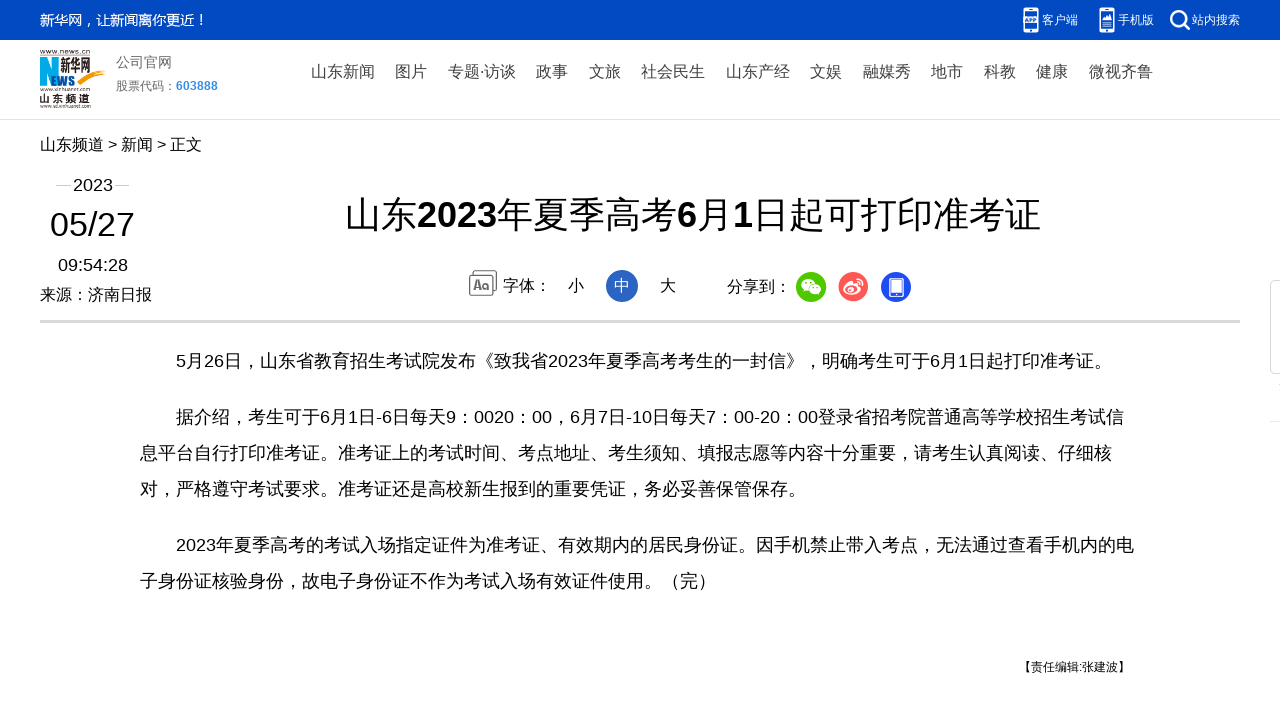

--- FILE ---
content_type: text/html; charset=utf-8
request_url: http://www.sd.xinhuanet.com/20230527/a523feac7e5c41cca9fd67daabdee7bb/c.html
body_size: 3028
content:
<!DOCTYPE html><html><head><meta name="templateId" content="67d84ca4c3b74925abfd1fde4f0f29d1"> <meta http-equiv="Content-Type" content="text/html; charset=utf-8"> <meta name="apple-mobile-web-app-capable" content="yes"> <meta name="apple-mobile-web-app-status-bar-style" content="black"> <meta content="telephone=no" name="format-detection"> <meta http-equiv="X-UA-Compatible" content="IE=edge"> <meta content="width=device-width, initial-scale=1.0, minimum-scale=1.0, maximum-scale=1.0,user-scalable=no" name="viewport"> <div data="datasource:20230527a523feac7e5c41cca9fd67daabdee7bb" datatype="content"><meta name="keywords" content="准考证,考生,身份证,招生,每天"></div> <div data="datasource:20230527a523feac7e5c41cca9fd67daabdee7bb" datatype="content"><meta name="description" content="山东2023年夏季高考6月1日起可打印准考证-"></div> <title data="datasource:20230527a523feac7e5c41cca9fd67daabdee7bb" datatype="content">
            山东2023年夏季高考6月1日起可打印准考证-新华网
        </title> <base target="_blank"> <link rel="stylesheet" href="http://sd.news.cn/2023cb/style/reset.css"> <link rel="stylesheet" href="http://sd.news.cn/2023cb/style/swiper.min.css"> <link rel="stylesheet" href="http://sd.news.cn/2023cbxl/style/detail.css"> <link rel="stylesheet" href="http://sd.news.cn/2023cbxl/style/detail-sanwu.css"> <script src="http://sd.news.cn/2023cb/style/jquery.min.js"></script> <script src="http://res.wx.qq.com/open/js/jweixin-1.6.0.js"></script> <script src="http://sd.news.cn/2023cb/style/share.js"></script> <style>
.top .top-upper {
    background: #024ac2;
}
.foot {
    padding: 20px;
    border-top: 1px solid #dbdada;
    background: #024ac2;
    clear: both;
}
.foot p {
    font-size: 14px;
    line-height: 18px;
    text-align: center;
    color: #fff;
    font-family: "微软雅黑";
}
.fix-ewm .fxd-khd { top: 250px ;}
.fix-ewm .fxd-khd-ewm { top: 290px;}
</style><meta name="pagetype" content="1"><meta name="filetype" content="0"><meta name="publishedtype" content="1"><meta name="author" content="1007"><meta name="catalogs" content="01007017001"><meta name="subject" content=""><meta name="contentid" content="20230527a523feac7e5c41cca9fd67daabdee7bb"><meta name="publishdate" content="2023-05-27"><meta name="source" content="ycsys"><script src="//imgs.news.cn/webdig/xinhua_webdig.js" language="javascript" type="text/javascript" async></script></head> <body><div class="fix-ewm domPC" data="datasource:20230527a523feac7e5c41cca9fd67daabdee7bb" datatype="content"><img src="http://www.news.cn/detail2020/images/ewm.png" width="94" alt=""> <div class="fxd"><span class="fxd-wx"></span> <a href="javascript:void(0)" class="fxd-wb"></a> <span class="fxd-xcx" style="display:none;"></span> <span class="fxd-khd"></span> <div class="fxd-wx-ewm"><img src="zxcode_20230527a523feac7e5c41cca9fd67daabdee7bb.jpg"></div> <div class="fxd-xcx-ewm"><img></div> <div class="fxd-khd-ewm"><img src="http://www.news.cn/politics/newpage2020/images/qrcode-app.png"></div></div></div> <div class="domPC"><script src="http://sd.news.cn/2023cb/style/xl_top.js"></script></div> <div class="domMobile"><script src="http://sd.news.cn/2023cb/style/xl_mtop.js"></script></div> <div class="header domPC" data="datasource:20230527a523feac7e5c41cca9fd67daabdee7bb" datatype="content"><div class="header-top clearfix"><div class="header-nav left"><a href="http://www.news.cn/" target="_blank">山东频道</a> &gt; <a class="curColumn">新闻</a> &gt; 正文</div></div> <div class="header-cont clearfix"><div class="header-time left"><span class="year"><em>2023</em></span> <span class="day"><em>05</em>/<em>27</em></span> <span class="time">09:54:28</span></div> <div class="source">来源：济南日报
                </div> <div class="head-line clearfix"><h1><span class="title">山东2023年夏季高考6月1日起可打印准考证</span> <span class="btn-audio"></span></h1> <audio id="audioDom" src="" loop="loop" class="hide"></audio> <div class="pageShare"><div class="setFont">字体：
                            <span id="fontSmall">小</span> <span id="fontNormal" class="active">中</span> <span id="fontBig">大</span></div> <div class="share">
                            分享到：<a href="javascript:void(0)" class="wx"></a><a href="javascript:void(0)" class="wb"></a><a href="javascript:void(0)" class="xcx" style="display:none;"></a><a href="javascript:void(0)" class="khd"></a> <div class="wx-ewm"><img src="zxcode_20230527a523feac7e5c41cca9fd67daabdee7bb.jpg"></div> <div class="xcx-ewm"><img></div> <div class="khd-ewm"><img src="http://www.news.cn/politics/newpage2020/images/qrcode-app.png"></div></div></div></div></div></div> <div class="mheader domMobile"><h1><span class="title">山东2023年夏季高考6月1日起可打印准考证</span></h1> <div class="info">
                2023-05-27 09:54:28
                <span>
                    来源：济南日报
                </span></div></div> <div class="main clearfix"><div class="main-left"><div id="detail" data="datasource:20230527a523feac7e5c41cca9fd67daabdee7bb" datatype="content"><span id="detailContent"><p>　　5月26日，山东省教育招生考试院发布《致我省2023年夏季高考考生的一封信》，明确考生可于6月1日起打印准考证。</p><p>　　据介绍，考生可于6月1日-6日每天9：0020：00，6月7日-10日每天7：00-20：00登录省招考院普通高等学校招生考试信息平台自行打印准考证。准考证上的考试时间、考点地址、考生须知、填报志愿等内容十分重要，请考生认真阅读、仔细核对，严格遵守考试要求。准考证还是高校新生报到的重要凭证，务必妥善保管保存。</p><p>　　2023年夏季高考的考试入场指定证件为准考证、有效期内的居民身份证。因手机禁止带入考点，无法通过查看手机内的电子身份证核验身份，故电子身份证不作为考试入场有效证件使用。（完）</p></span> <div id="articleEdit"><span class="tiyi1 domPC"><a href="javascript:void(0);" class="advise">【纠错】</a> <div id="advisebox01" class="tiyi01" style="display:none;"><div><iframe id="jc_link1" border="0" marginwidth="0" framespacing="0" marginheight="0" frameborder="0" noresize="noresize" scrolling="no" vspale="0" style="width:600px;height:350px;float:left;"></iframe></div> <div class="tiyi03"><div id="jc_close1" style="cursor:pointer;"><img src="http://www.news.cn/images/syicon/space.gif" width="24" height="24" border="0"></div></div></div></span> <span class="editor"> 【责任编辑:张建波】 </span></div></div> <div class="nextpage clearfix" style="display:none"><div class="nextpage-tit">阅读下一篇：</div> <div class="nextpage-cont"><a href="###"></a></div></div></div></div> <div class="foot"><script src="http://sd.news.cn/xb019/js/com_copyright.js"></script></div> <div data="datasource:20230527a523feac7e5c41cca9fd67daabdee7bb" datatype="content"><div id="fontsize" style="display:none;">
                
            </div> <div id="fontcolor" style="display:none;">
                
            </div> <div id="wxpic" style="display:none;"><img src=""></div> <div id="wxtitle" style="display:none;">
                山东2023年夏季高考6月1日起可打印准考证
            </div></div> <script>
        //微信分享图功能
        var wxfxPic = $.trim($("#wxpic").find("img").attr("src"));
        var wxfxTit = $.trim($("#wxtitle").html());
        var detaiWxPic = $("#wxsharepic").attr("src");
        if (wxfxPic == "") {
            wxfxPic = 'http://lib.news.cn/common/sharelogo.jpg';
        } else {
            wxfxPic = window.location.href.replace("c.html", wxfxPic)
        }
        wxConfig({
            title: wxfxTit,
            desc: '新华网，让新闻离你更近！',
            link: window.location.href,
            imgUrl: wxfxPic
        });
    </script> <script src="http://www.news.cn/2021detail/js/cb-video.js"></script> <script src="http://www.news.cn/detail/js/pager.js"></script> <script src="sd_detail.js"></script> <script src="sd-column.js"></script> <script>
        /* 分页调用 */
            parsePagingFun({
                // preText: 'prev',//上一页
                // nextText: 'next',//下一页
                id: 'detailContent', //正文分页id
                num: 8 //显示页码数个数
            })
    </script></body></html>

--- FILE ---
content_type: application/javascript; charset=utf-8
request_url: http://sd.news.cn/2023cb/style/xl_top.js
body_size: 2225
content:
var topPcStyles =
    '<style>'+
        '.top .part{width:1200px;}'+
        '.top .top-upper{width:100%;height:40px;background:#024ac2}'+
        '.top .top-upper .slogan{width:163px;height:40px;background:url(http://www.news.cn/2023homepro/images/slogan.png) center center no-repeat}'+
        '.top .top-upper .top-upper-cont{font-size:0}'+
        '.top .top-upper .top-upper-cont .channel{position:relative;z-index:30;display:inline-block;margin-left:22px;font-size:12px;line-height:40px;color:#fff;cursor:pointer}'+
        '.top .top-upper .top-upper-cont .channel a{color:#fff}'+
        '.top .top-upper .top-upper-cont .channel span{padding-right:15px;background:url(http://www.news.cn/2023homepro/images/icon-down.png) right center no-repeat}'+
        '.top .top-upper .top-upper-cont .channel .sub{display:none;position:absolute;top:40px;line-height:26px;padding:10px;width:510px;-webkit-box-shadow:0 2px 5px #ccc;-moz-box-shadow:0 2px 5px #ccc;box-shadow:0 2px 5px #ccc;background:#fff;border:1px solid #ccc;border-top:0}'+
        '.top .top-upper .top-upper-cont .channel .sub a{display:inline-block;color:#666;margin-left:5px;margin-right:5px}'+
        '.top .top-upper .top-upper-cont .channel:hover .sub{display:block}'+
        '.top .top-upper .top-upper-cont .newspapers .sub{left:-18px}'+
        '.top .top-upper .top-upper-cont .local .sub{left:-103px}'+
        '.top .top-upper .top-upper-cont .contract .sub{left:-136px;width:458px}'+
        '.top .top-upper .top-upper-cont .client{padding-left:24px;background:url(http://www.news.cn/2023homepro/images/icon-phone.png) left center no-repeat;color:#fff}'+
        '.top .top-upper .top-upper-cont .client a{color:#fff}'+
        '.top .top-upper .top-upper-cont .client .sub{width:100px;left:-30px}'+
        '.top .top-upper .top-upper-cont .client img{width:100px;height:100px}'+
        '.top .top-upper .top-upper-cont .wap{margin-left:16px;padding-left:24px;background:url(http://www.news.cn/2023homepro/images/icon-wap.png) left center no-repeat;color:#fff}'+
        '.top .top-upper .top-upper-cont .wap a{color:#fff}'+
        '.top .top-upper .top-upper-cont .wap .sub{width:100px;left:-30px}'+
        '.top .top-upper .top-upper-cont .wap img{width:100px;height:100px}'+
        '.top .top-upper .top-upper-cont .search{margin-left:16px;padding-left:22px;background:url(http://www.news.cn/2023homepro/images/icon-search.png) left center no-repeat;color:#fff}'+
        '.top .top-upper .top-upper-cont .search a{color:#fff}'+
        '.top .top-cont{-webkit-box-sizing:border-box;-moz-box-sizing:border-box;box-sizing:border-box;padding:10px 0;height:80px;width:100%;border-bottom:1px solid #e4e4e4;background:#fff}'+
        '.top .top-cont .logo img{height:60px;width:auto}'+
        '.top .top-cont .company{margin-left:10px}'+
        '.top .top-cont .company a,.top .top-cont .company span{font-size:14px;line-height:24px;display:block;color:#666}'+
        '.top .top-cont .company .stock{font-weight:700;font-size:12px}'+
        '.top .top-cont .company .stock i{color:#378de4}'+
        '.top .top-cont .nav{width:950px;-webkit-box-sizing:border-box;-moz-box-sizing:border-box;box-sizing:border-box;padding:8px 0;font-size:0;white-space:nowrap;min-height:auto!important;}'+
        '.top .top-cont .nav .nav-item a{margin-left:20.5px;line-height:28px;display:inline-block;vertical-align:top;font-size:16px;color:#404040}'+
        '.top .top-cont .nav .nav-item.nav-bottom a{margin-left:9.2px}'+
    '</style>'
var topPcDom = '<div class="top domPc domPC">'+ 
                '<div class="top-upper"> '+ 
                  '<div class="part clearfix"> '+
                    '<div class="slogan left"> </div>'+
                    '<div class="top-upper-cont right">'+
              
                      
                 
                     
                      '<div class="channel client">客户端'+
                        '<div class="sub"> '+
                          '<div class="sub-cont"> <img src="http://www.news.cn/2023homepro/images/qrcode-app.png" alt=""></div>'+
                        '</div>'+
                      '</div>'+
                      '<div class="channel wap">手机版'+
                        '<div class="sub">'+
                          '<div class="sub-cont"> <img src="http://www.news.cn/2023homepro/images/qrcode-wap.png" alt=""></div>'+
                        '</div>'+
                      '</div>'+
                      '<div class="channel search"><a href="http://so.news.cn/" target="_blank">站内搜索</a></div>'+ 
                    '</div>'+
                  '</div>'+
                '</div>'+
                '<div class="top-cont">'+
                  '<div class="part clearfix"> '+
                    '<div class="logo left"><a href="http://sd.news.cn/" target="_blank"><img src="http://sd.news.cn/2023cb/images/logo.png" alt=""></a></div>'+
                    '<div class="company left"><a href="http://www.news.cn/company/" target="_blank">公司官网</a><span class="stock">股票代码：<i>603888</i></span></div>'+
                    '<div class="nav right">'+
                      '<div class="nav-item nav-top"><a href="http://sd.news.cn/news/jryw.htm" target="_blank">山东新闻</a><a href="http://sd.news.cn/tpzx/" target="_blank">图片</a><a href="http://sd.news.cn/news/ztjn.htm" target="_blank">专题·访谈</a><a href="http://sd.news.cn/sdzw/index.htm" target="_blank">政事</a><a href="http://sd.news.cn/travel/" target="_blank">文旅</a><a href="http://sd.news.cn/news/shfz.htm" target="_blank">社会民生</a><a href="http://sd.news.cn/cj/" target="_blank">山东产经</a><a href="http://sd.news.cn/news/wy.htm" target="_blank">文娱</a><a href="http://sd.news.cn/rmx/index.htm" target="_blank">融媒秀</a><a href="http://sd.news.cn/sd/sdgs.htm" target="_blank">地市</a><a href="http://sd.news.cn/edu/index.htm" target="_blank">科教</a><a href="http://sd.news.cn/jkpd/index.htm" target="_blank">健康</a><a href="http://sd.news.cn/wsql/" target="_blank">微视齐鲁</a></div>'+
                    
					 '<div class="channel search right"><a href="http://so.news.cn/" target="_blank">公司官网</a><a href="http://so.news.cn/" target="_blank">股票代码</a></div>'+
                    '</div>'+
					
                  '</div>'+
                '</div>'+
              '</div>'
$('body').prepend(topPcStyles + topPcDom)

function jfSwitch() {
    var currUrl = window.location.href
    var flag = currUrl.indexOf('gate/big5')
    var ftzw = 'tp://big5.news.cn/gate/big5/www.news.cn'
    var jtzw = 'tp://www.news.cn'
    if (flag < 0) {
        // 文字变繁体
        $('.ChineseType').html(
            '<a href="ht' + ftzw + '" target="_blank">中文/繁体</a>'
        )
    } else {
        // 文字变简体
        $('.ChineseType').html(
            '<a href="ht' + jtzw + '" target="_blank">中文/简体</a>'
        )
    }
}

function createScript(url, callback) {
    var oScript = document.createElement('script')
    oScript.type = 'text/javascript'
    oScript.async = true
    oScript.defer = true
    oScript.charset = 'utf-8'
    oScript.src = url
    /*
     ** script标签的onload和onreadystatechange事件
     ** IE6/7/8支持onreadystatechange事件
     ** IE9/10支持onreadystatechange和onload事件
     ** Firefox/Chrome/Opera支持onload事件
     */

    // 判断IE8及以下浏览器
    var isIE = !-[1]
    if (isIE) {
        oScript.onreadystatechange = function () {
            if (this.readyState == 'loaded' || this.readyState == 'complete') {
                callback()
            }
        }
    } else {
        // IE9及以上浏览器，Firefox，Chrome，Opera
        oScript.onload = function () {
            callback()
        }
    }
    document.body.appendChild(oScript)
}
createScript(
    '//wza.news.cn/dist/aria.js?appid=7c11fb3e5d5e6bc07fc782d63ab71188',
    function () {
        console.log('OK')
    }
)

$(function () {  jfSwitch() })

--- FILE ---
content_type: text/plain;charset=UTF-8
request_url: http://api.home.news.cn/wx/jsapi.do?callback=jQuery11240739930458156647_1769408070639&mpId=390&url=http%3A%2F%2Fwww.sd.xinhuanet.com%2F20230527%2Fa523feac7e5c41cca9fd67daabdee7bb%2Fc.html&_=1769408070640
body_size: 330
content:
jQuery11240739930458156647_1769408070639({"code":200,"description":"操作成功","content":{"signature":"66e2244a607710d1bec084c44d338a5022455637","appId":"wxbb5196cf19a1a1af","nonceStr":"e514c4c201bc495fadfffabc2dc7ad6a","url":"http://wwwsdxinhuanetcom/20230527/a523feac7e5c41cca9fd67daabdee7bb/chtml","timestamp":1769408072}});

--- FILE ---
content_type: application/javascript; charset=utf-8
request_url: http://www.sd.xinhuanet.com/20230527/a523feac7e5c41cca9fd67daabdee7bb/sd-column.js
body_size: 361
content:
var arrChannel = [{
        sKey: "jryw",
        sValue: "新闻",
        sUrl: "http://sd.news.cn/news/jryw.htm",
        sIdx: 1
    }, {
        sKey: "btxw",
        sValue: "新闻",
        sUrl: "http://sd.news.cn/news/btxw.htm",
        sIdx: 2
    }, {
        sKey: "xhsksd",
        sValue: "新闻",
        sUrl: "http://sd.news.cn/xhsksd/index.htm",
        sIdx: 3
    }, {
        sKey: "sdzw",
        sValue: "政事",
        sUrl: "http://sd.news.cn/sdzw/index.htm",
        sIdx: 4
    }, {
        sKey: "rspd",
        sValue: "人事",
        sUrl: "http://sd.news.cn/rspd/",
        sIdx: 5
    }, {
        sKey: "lzpd",
        sValue: "廉政",
        sUrl: "http://sd.news.cn/lzpd/",
        sIdx: 6
    }, {
        sKey: "cj",
        sValue: "财经",
        sUrl: "http://sd.news.cn/cj/",
        sIdx: 7
    }, {
        sKey: "edu",
        sValue: "新闻",
        sUrl: "http://sd.news.cn/edu/index.htm",
        sIdx: 8
    }, {
        sKey: "jkpd",
        sValue: "健康",
        sUrl: "http://sd.news.cn/jkpd/index.htm",
        sIdx: 9
    }, {
        sKey: "travel",
        sValue: "旅游",
        sUrl: "http://sd.news.cn/travel/",
        sIdx: 10
    }, {
        sKey: "wy",
        sValue: "文娱",
        sUrl: "http://sd.news.cn/news/wy.htm",
        sIdx: 11
    }, {
        sKey: "shfz",
        sValue: "新闻",
        sUrl: "http://sd.news.cn/news/shfz.htm",
        sIdx: 12
    }
];
